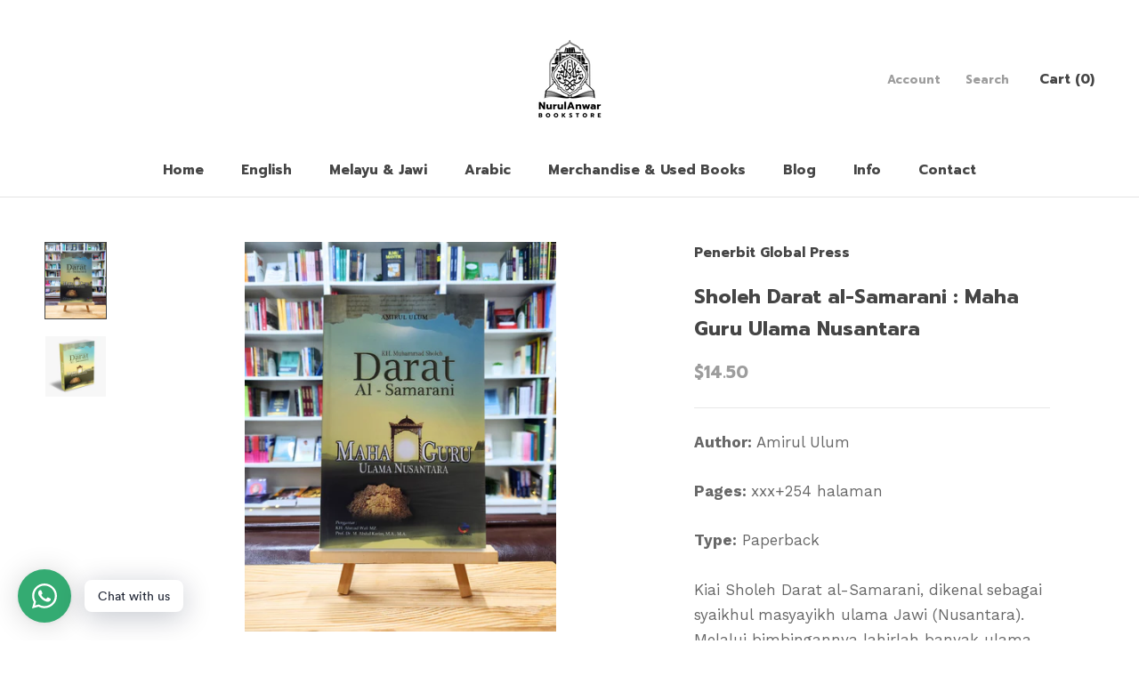

--- FILE ---
content_type: text/javascript
request_url: https://www.nurulanwarbookstore.com/cdn/shop/t/6/assets/custom.js?v=183944157590872491501600140302
body_size: -677
content:
//# sourceMappingURL=/cdn/shop/t/6/assets/custom.js.map?v=183944157590872491501600140302
